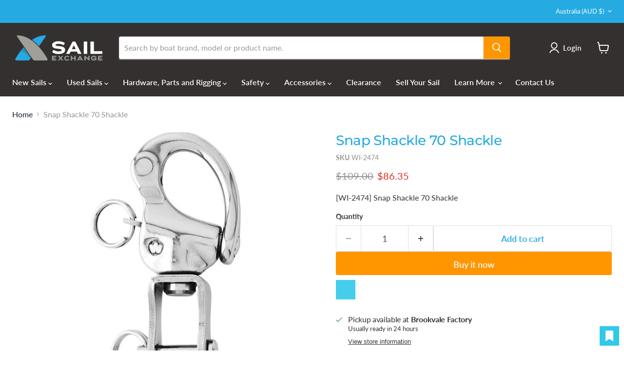

--- FILE ---
content_type: text/html; charset=utf-8
request_url: https://www.sailexchange.com.au/collections/all/products/29817?view=recently-viewed
body_size: 1086
content:









  
  
    
      
      

  
  

  
  
  

<div
    class="productgrid--item  imagestyle--natural    productitem--sale    product-recently-viewed-card    show-actions--mobile"
    data-product-item
    data-product-quickshop-url="/products/29817"
    
      data-recently-viewed-card
    
  >
    <div class="productitem" data-product-item-content>
      
      
      
      

      

      

      <div class="productitem__container">
        <div class="product-recently-viewed-card-time" data-product-handle="29817">
      <button
        class="product-recently-viewed-card-remove"
        aria-label="close"
        data-remove-recently-viewed
      >
        


                                                                        <svg class="icon-remove "    aria-hidden="true"    focusable="false"    role="presentation"    xmlns="http://www.w3.org/2000/svg" width="10" height="10" viewBox="0 0 10 10" xmlns="http://www.w3.org/2000/svg">      <path fill="currentColor" d="M6.08785659,5 L9.77469752,1.31315906 L8.68684094,0.225302476 L5,3.91214341 L1.31315906,0.225302476 L0.225302476,1.31315906 L3.91214341,5 L0.225302476,8.68684094 L1.31315906,9.77469752 L5,6.08785659 L8.68684094,9.77469752 L9.77469752,8.68684094 L6.08785659,5 Z"></path>    </svg>                                              

      </button>
    </div>

        <div class="productitem__image-container">
          <a
            class="productitem--image-link"
            href="/products/29817"
            tabindex="-1"
            data-product-page-link
          >
            <figure
              class="productitem--image"
              data-product-item-image
              
                style="--product-grid-item-image-aspect-ratio: 0.6106060606060606;"
              
            >
              
                
                

  
    <noscript data-rimg-noscript>
      <img
        
          src="//www.sailexchange.com.au/cdn/shop/products/image_052b8f91-185a-48fa-a648-4d2cae067ebe_403x660.jpg?v=1620803174"
        

        alt=""
        data-rimg="noscript"
        srcset="//www.sailexchange.com.au/cdn/shop/products/image_052b8f91-185a-48fa-a648-4d2cae067ebe_403x660.jpg?v=1620803174 1x"
        class="productitem--image-primary"
        
        
      >
    </noscript>
  

  <img
    
      src="//www.sailexchange.com.au/cdn/shop/products/image_052b8f91-185a-48fa-a648-4d2cae067ebe_403x660.jpg?v=1620803174"
    
    alt=""

    
      data-rimg="lazy"
      data-rimg-scale="1"
      data-rimg-template="//www.sailexchange.com.au/cdn/shop/products/image_052b8f91-185a-48fa-a648-4d2cae067ebe_{size}.jpg?v=1620803174"
      data-rimg-max="403x660"
      data-rimg-crop="false"
      
      srcset="data:image/svg+xml;utf8,<svg%20xmlns='http://www.w3.org/2000/svg'%20width='403'%20height='660'></svg>"
    

    class="productitem--image-primary"
    
    
  >



  <div data-rimg-canvas></div>


              

              




























              <span class="visually-hidden">Snap Shackle 70 Shackle</span>
            </figure>
          </a>
        </div><div class="productitem--info">
          
            
          

          

          <h2 class="productitem--title">
            <a href="/products/29817" data-product-page-link>
              Snap Shackle 70 Shackle
            </a>
          </h2>

          
            
              <span class="productitem--vendor">
                <a href="/collections/vendors?q=Wichard" title="Wichard">Wichard</a>
              </span>
            
          

          
            






























<div class="price productitem__price ">
  
    <div
      class="price__compare-at visible"
      data-price-compare-container
    >

      
        <span class="visually-hidden">Original price</span>
        <span class="money price__compare-at--single" data-price-compare>
          $109.00
        </span>
      
    </div>


    
      
      <div class="price__compare-at--hidden" data-compare-price-range-hidden>
        
          <span class="visually-hidden">Original price</span>
          <span class="money price__compare-at--min" data-price-compare-min>
            $109.00
          </span>
          -
          <span class="visually-hidden">Original price</span>
          <span class="money price__compare-at--max" data-price-compare-max>
            $109.00
          </span>
        
      </div>
      <div class="price__compare-at--hidden" data-compare-price-hidden>
        <span class="visually-hidden">Original price</span>
        <span class="money price__compare-at--single" data-price-compare>
          $109.00
        </span>
      </div>
    
  

  <div class="price__current  price__current--on-sale" data-price-container>

    

    
      
      
        <span class="visually-hidden">Current price</span>
      
      <span class="money" data-price>
        $86.35 AUD
      </span>
    
    
  </div>

  
    
    <div class="price__current--hidden" data-current-price-range-hidden>
      
        <span class="money price__current--min" data-price-min>$86.35</span>
        -
        <span class="money price__current--max" data-price-max>$86.35</span>
      
    </div>
    <div class="price__current--hidden" data-current-price-hidden>
      <span class="visually-hidden">Current price</span>
      <span class="money" data-price>
        $86.35 AUD
      </span>
    </div>
  

  
    
    
    
    

    <div
      class="
        productitem__unit-price
        hidden
      "
      data-unit-price
    >
      <span class="productitem__total-quantity" data-total-quantity></span> | <span class="productitem__unit-price--amount money" data-unit-price-amount></span> / <span class="productitem__unit-price--measure" data-unit-price-measure></span>
    </div>
  

  
</div>


          

          
            

            
              
            
          

          
            <div class="productitem--description">
              <p>[WI-2474] Snap Shackle 70 Shackle</p>

              
            </div>
          
        </div>

        
      </div>
    </div>

    
      <script type="application/json" data-quick-buy-settings>
        {
          "cart_redirection": true,
          "money_format": "${{amount}}"
        }
      </script>
    
  </div>




--- FILE ---
content_type: text/css
request_url: https://www.sailexchange.com.au/cdn/shop/t/24/assets/boost-sd-custom.css?v=1768732659835
body_size: -696
content:
.custom-meta{color:#3d4246;font-size:12px}.custom-sku{color:#25abe1;font-size:12px;text-align:center}.custom-vendor-image{display:block;margin-left:auto;margin-right:auto;width:50%;padding-bottom:20px}
/*# sourceMappingURL=/cdn/shop/t/24/assets/boost-sd-custom.css.map?v=1768732659835 */


--- FILE ---
content_type: text/javascript; charset=utf-8
request_url: https://www.sailexchange.com.au/products/29817.js
body_size: 148
content:
{"id":6641387471044,"title":"Snap Shackle 70 Shackle","handle":"29817","description":"\u003cp\u003e[WI-2474] Snap Shackle 70 Shackle\u003c\/p\u003e","published_at":"2021-05-12T17:06:11+10:00","created_at":"2021-05-12T17:06:11+10:00","vendor":"Wichard","type":"Hardware","tags":["Child:Snap Shackle Swivel Clevis","Hardware","Snap Shackles","Wichard"],"price":8635,"price_min":8635,"price_max":8635,"available":true,"price_varies":false,"compare_at_price":10900,"compare_at_price_min":10900,"compare_at_price_max":10900,"compare_at_price_varies":false,"variants":[{"id":39711392563396,"title":"Default Title","option1":"Default Title","option2":null,"option3":null,"sku":"WI-2474","requires_shipping":true,"taxable":true,"featured_image":null,"available":true,"name":"Snap Shackle 70 Shackle","public_title":null,"options":["Default Title"],"price":8635,"weight":0,"compare_at_price":10900,"inventory_management":null,"barcode":null,"requires_selling_plan":false,"selling_plan_allocations":[]}],"images":["\/\/cdn.shopify.com\/s\/files\/1\/0097\/6066\/9732\/products\/image_052b8f91-185a-48fa-a648-4d2cae067ebe.jpg?v=1620803174"],"featured_image":"\/\/cdn.shopify.com\/s\/files\/1\/0097\/6066\/9732\/products\/image_052b8f91-185a-48fa-a648-4d2cae067ebe.jpg?v=1620803174","options":[{"name":"Title","position":1,"values":["Default Title"]}],"url":"\/products\/29817","media":[{"alt":null,"id":20776937980100,"position":1,"preview_image":{"aspect_ratio":0.611,"height":660,"width":403,"src":"https:\/\/cdn.shopify.com\/s\/files\/1\/0097\/6066\/9732\/products\/image_052b8f91-185a-48fa-a648-4d2cae067ebe.jpg?v=1620803174"},"aspect_ratio":0.611,"height":660,"media_type":"image","src":"https:\/\/cdn.shopify.com\/s\/files\/1\/0097\/6066\/9732\/products\/image_052b8f91-185a-48fa-a648-4d2cae067ebe.jpg?v=1620803174","width":403}],"requires_selling_plan":false,"selling_plan_groups":[]}

--- FILE ---
content_type: text/javascript
request_url: https://www.sailexchange.com.au/cdn/shop/t/24/assets/algolia.js?v=86499403445964044201756426497
body_size: 203
content:
const{liteClient:algoliasearch}=window["algoliasearch/lite"],searchClient=algoliasearch("764V7T33VA","465a6f67ae642e2fa7acae933f9ee6c6"),url="https://sailfinder.sailexchange.com.au",search=instantsearch({indexName:"sailexchange_prd",searchClient});search.addWidgets([instantsearch.widgets.searchBox({container:"#boat-search"}),instantsearch.widgets.hits({container:"#boat-hits",templates:{item(hit,{html,components}){return html`
              <a href="#" target="_blank" data-boat="${hit.BoatType} ${hit.BoatModel}" data-search="i=${hit.I},j=${hit.J},p=${hit.P},e=${hit.E},isp=${hit.Isp},spl=${hit.Spl}">
                <h5 class="type">${hit.BoatType}</h5>
                <span class="model">${hit.BoatModel}</span>
                <span class="hull">${hit.HullType}</span>
              </a>
            `},empty:`<p>
          Sorry, it looks like we could not find your boat. You can also use your boat measurements to find:</p>
          <p><a href="`+url+`/shopify/headsails" data-form="Measure for Headsails">Headsails</a> <br />
          <a href="`+url+`/shopify/mainsails" data-form="Measure for Mainsails">Mainsails</a> <br />
          <a href="`+url+`/shopify/asymmetrical" data-form="Measure for Asymmetrical spinnakers">Asymmetrical spinnakers</a> <br />
          <a href="`+url+`/shopify/symmetrical" data-form="Measure for Symmetrical spinnakers">Symmetrical spinnakers</a></p> 
          `}})]),search.start(),$(document).ready(function(){$(".live-search-form-field").keyup(function(){var query=$(this).val();query.length>2&&(search.helper.setQuery(query).search(),console.log(query))}),$(document).on("click","[data-search]",function(){$(".search-flydown").css("--open-height","0"),$(".search-flydown").css("--flydown-max-height","393.125px"),$(".search-flydown").attr("data-animation-state","closed"),$(".site-main-dimmer").css("opacity",0),$(".site-main-dimmer").hide();var boat=$(this).attr("data-boat"),data=$(this).attr("data-search"),randomParam=new Date().getTime();return $(".product-results__boat").text("Sails for "+boat),$(".product-results__frame").attr("src",url+"/shopify/dataload?param="+randomParam+"&search=boat&data="+data),$("#boat-search-overlay").show(),!1}),$(document).on("click","[data-form]",function(){$(".search-flydown").css("--open-height","0"),$(".search-flydown").css("--flydown-max-height","393.125px"),$(".search-flydown").attr("data-animation-state","closed"),$(".site-main-dimmer").css("opacity",0),$(".site-main-dimmer").hide();var title=$(this).attr("data-form"),form=$(this).attr("href");return $(".product-results__boat").text(title),$(".product-results__frame").attr("src",form),$("#boat-search-overlay").show(),!1}),$("#product-results__closebutton").click(function(){$("#boat-search-overlay").hide()})});
//# sourceMappingURL=/cdn/shop/t/24/assets/algolia.js.map?v=86499403445964044201756426497


--- FILE ---
content_type: text/javascript
request_url: https://www.sailexchange.com.au/cdn/shop/t/24/assets/boost-sd-custom.js?v=1768732659835
body_size: -126
content:
window.__BoostCustomization__=(window.__BoostCustomization__??[]).concat([componentRegistry=>{componentRegistry.useComponentPlugin("ProductItem",{name:"Custom Product Item",enabled:!0,apply:()=>({afterRender(element){try{let data=element.getParams().props.product;console.log(data.title),console.log(data);var itemContainer=element.getRootElm(),gridContainer=itemContainer.childNodes[0],linkContainer=itemContainer.childNodes[1],infoContainer=linkContainer.childNodes[0],hasMetaData=infoContainer.getElementsByClassName("custom-meta");if(hasMetaData.length==0){var metaText="";data.metafields.forEach(item=>{metaText=metaText+item.key.toUpperCase()+": "+item.value+" "});const metaDataDiv=document.createElement("div");metaDataDiv.setAttribute("class","custom-meta");const metaData=document.createTextNode(metaText);metaDataDiv.appendChild(metaData),infoContainer.appendChild(metaDataDiv)}var hasSku=infoContainer.getElementsByClassName("custom-sku");if(hasSku.length==0){var skuText="SKU #"+data.skus[0];const skuDiv=document.createElement("div");skuDiv.setAttribute("class","custom-sku");const skuData=document.createTextNode(skuText);skuDiv.appendChild(skuData),infoContainer.insertBefore(skuDiv,infoContainer.firstChild)}var hasVendorImage=gridContainer.getElementsByClassName("custom-vendor-image");if(hasVendorImage.length==0){var vendor=data.vendor.toLowerCase();vendor=vendor.replace(/ /g,"-");const newImage=document.createElement("img");newImage.setAttribute("src","https://www.sailexchange.com.au/cdn/shop/files/"+vendor+".png"),newImage.setAttribute("class","custom-vendor-image"),gridContainer.insertBefore(newImage,gridContainer.firstChild)}}catch(e){console.error(e)}}})})}]);
//# sourceMappingURL=/cdn/shop/t/24/assets/boost-sd-custom.js.map?v=1768732659835
